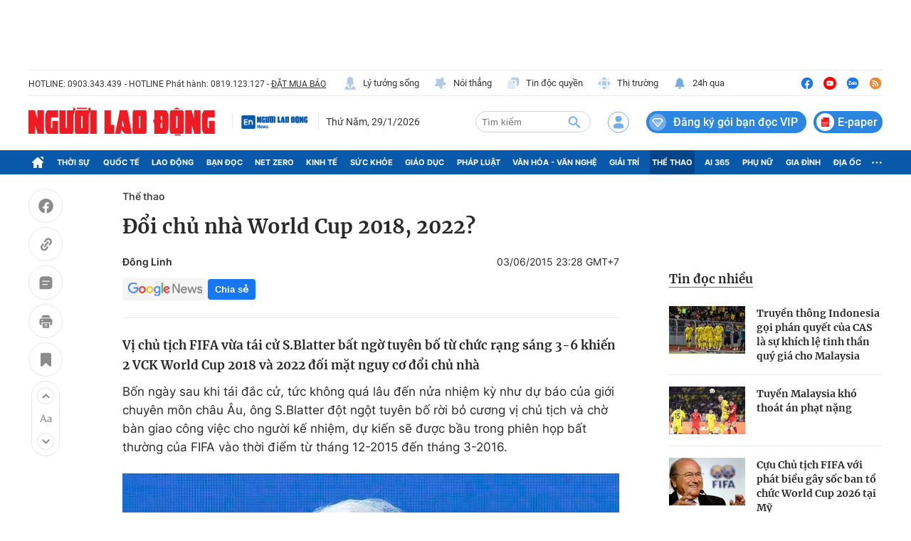

--- FILE ---
content_type: text/html; charset=UTF-8
request_url: https://auto-load-balancer.likr.tw/api/get_client_ip.php
body_size: -137
content:
"3.18.221.51"

--- FILE ---
content_type: text/html; charset=utf-8
request_url: https://nld.com.vn/detail-most-view-1961026.htm
body_size: 1525
content:
<div class="box-category" data-layout="29" data-cd-key=siteid196:highestviewnews:zoneid1961026hour24 data-cd-top=5>
        <div class="box-category-top">
            <h2 class="title-category">
                <a class="box-category-title" href="javascript:;" rel="nofollow" title="Tin đọc nhiều">
                    Tin đọc nhiều
                </a>
            </h2>
        </div>
        <div class="box-category-middle">
                            <div class="box-category-item" data-id="196260127112501775"   >
                    <a class="box-category-link-with-avatar img-resize" href="/truyen-thong-indonesia-goi-phan-quyet-cua-cas-la-su-khich-le-tinh-than-quy-gia-cho-malaysia-196260127112501775.htm" data-newstype="0"
                title="Truyền thông Indonesia gọi phán quyết của CAS là sự khích lệ tinh thần quý giá cho Malaysia"  >
                                    <img data-type="avatar"  
                        src="https://nld.mediacdn.vn/zoom/107_67/291774122806476800/2026/1/27/timnas-malaysia-fifa7a56d1f-17694872572631784527376-0-0-403-645-crop-1769487744503934026213.jpg"
                        alt="Truyền thông Indonesia gọi phán quyết của CAS là sự khích lệ tinh thần quý giá cho Malaysia" loading=lazy
                        class="box-category-avatar">
                            </a>
        
        <div class="box-category-content">
            <h3 class="box-category-title-text">
                <a data-type="title" data-linktype="newsdetail" data-id="196260127112501775"
                    class="box-category-link-title" data-type="0"
                    data-newstype="0" href="/truyen-thong-indonesia-goi-phan-quyet-cua-cas-la-su-khich-le-tinh-than-quy-gia-cho-malaysia-196260127112501775.htm"
                    title="Truyền thông Indonesia gọi phán quyết của CAS là sự khích lệ tinh thần quý giá cho Malaysia"

                   >Truyền thông Indonesia gọi phán quyết của CAS là sự khích lệ tinh thần quý giá cho Malaysia</a>
                </h3>

                
                
                    </div>

        </div>
                            <div class="box-category-item" data-id="196260127220448027"   >
                    <a class="box-category-link-with-avatar img-resize" href="/tuyen-malaysia-kho-thoat-an-phat-nang-196260127220448027.htm" data-newstype="0"
                title="Tuyển Malaysia khó thoát án phạt nặng"  >
                                    <img data-type="avatar"  
                        src="https://nld.mediacdn.vn/zoom/107_67/291774122806476800/2026/1/27/chot-9-17695256518381436339480-9-0-522-820-crop-17695262848822145933243.jpg"
                        alt="Tuyển Malaysia khó thoát án phạt nặng" loading=lazy
                        class="box-category-avatar">
                            </a>
        
        <div class="box-category-content">
            <h3 class="box-category-title-text">
                <a data-type="title" data-linktype="newsdetail" data-id="196260127220448027"
                    class="box-category-link-title" data-type="0"
                    data-newstype="0" href="/tuyen-malaysia-kho-thoat-an-phat-nang-196260127220448027.htm"
                    title="Tuyển Malaysia khó thoát án phạt nặng"

                   >Tuyển Malaysia khó thoát án phạt nặng</a>
                </h3>

                
                
                    </div>

        </div>
                            <div class="box-category-item" data-id="196260127114226786"   >
                    <a class="box-category-link-with-avatar img-resize" href="/cuu-chu-tich-fifa-voi-phat-bieu-gay-soc-ban-to-chuc-world-cup-2026-tai-my-196260127114226786.htm" data-newstype="0"
                title="Cựu Chủ tịch FIFA với phát biểu gây sốc ban tổ chức World Cup 2026 tại Mỹ"  >
                                    <img data-type="avatar"  
                        src="https://nld.mediacdn.vn/zoom/107_67/291774122806476800/2026/1/27/b337481f05a48752077a15f87c2f1997-17694888568781564781960-23-0-343-512-crop-17694888670841474586647.jpeg"
                        alt="Cựu Chủ tịch FIFA với phát biểu gây sốc ban tổ chức World Cup 2026 tại Mỹ" loading=lazy
                        class="box-category-avatar">
                            </a>
        
        <div class="box-category-content">
            <h3 class="box-category-title-text">
                <a data-type="title" data-linktype="newsdetail" data-id="196260127114226786"
                    class="box-category-link-title" data-type="0"
                    data-newstype="0" href="/cuu-chu-tich-fifa-voi-phat-bieu-gay-soc-ban-to-chuc-world-cup-2026-tai-my-196260127114226786.htm"
                    title="Cựu Chủ tịch FIFA với phát biểu gây sốc ban tổ chức World Cup 2026 tại Mỹ"

                   >Cựu Chủ tịch FIFA với phát biểu gây sốc ban tổ chức World Cup 2026 tại Mỹ</a>
                </h3>

                
                
                    </div>

        </div>
                            <div class="box-category-item" data-id="196260128111133792"   >
                    <a class="box-category-link-with-avatar img-resize" href="/ngam-nu-trong-tai-23-tuoi-bong-hot-ran-ran-trong-gioi-bong-da-196260128111133792.htm" data-newstype="1"
                title="Ngắm nữ trọng tài 23 tuổi bỗng hot rần rần trong giới bóng đá"  >
                                    <img data-type="avatar"  
                        src="https://nld.mediacdn.vn/zoom/107_67/291774122806476800/2026/1/28/he-thong-15-1769573372014769515411-9-48-326-556-crop-1769573379014395477546.png"
                        alt="Ngắm nữ trọng tài 23 tuổi bỗng hot rần rần trong giới bóng đá" loading=lazy
                        class="box-category-avatar">
                            </a>
        
        <div class="box-category-content">
            <h3 class="box-category-title-text">
                <a data-type="title" data-linktype="newsdetail" data-id="196260128111133792"
                    class="box-category-link-title" data-type="0"
                    data-newstype="1" href="/ngam-nu-trong-tai-23-tuoi-bong-hot-ran-ran-trong-gioi-bong-da-196260128111133792.htm"
                    title="Ngắm nữ trọng tài 23 tuổi bỗng hot rần rần trong giới bóng đá"

                   >Ngắm nữ trọng tài 23 tuổi bỗng hot rần rần trong giới bóng đá</a>
                </h3>

                
                
                    </div>

        </div>
                            <div class="box-category-item" data-id="196260128114236763"   >
                    <a class="box-category-link-with-avatar img-resize" href="/toan-bo-ban-chap-hanh-ldbd-malaysia-nhiem-ky-2025-2029-tu-chuc-196260128114236763.htm" data-newstype="0"
                title="Toàn bộ Ban Chấp hành LĐBĐ Malaysia nhiệm kỳ 2025-2029 từ chức"  >
                                    <img data-type="avatar"  
                        src="https://nld.mediacdn.vn/zoom/107_67/291774122806476800/2026/1/28/screenshot-2026-01-28-at-113829-1769575117202435847179-564-83-1082-912-crop-17695751344011697968960.png"
                        alt="Toàn bộ Ban Chấp hành LĐBĐ Malaysia nhiệm kỳ 2025-2029 từ chức" loading=lazy
                        class="box-category-avatar">
                            </a>
        
        <div class="box-category-content">
            <h3 class="box-category-title-text">
                <a data-type="title" data-linktype="newsdetail" data-id="196260128114236763"
                    class="box-category-link-title" data-type="0"
                    data-newstype="0" href="/toan-bo-ban-chap-hanh-ldbd-malaysia-nhiem-ky-2025-2029-tu-chuc-196260128114236763.htm"
                    title="Toàn bộ Ban Chấp hành LĐBĐ Malaysia nhiệm kỳ 2025-2029 từ chức"

                   >Toàn bộ Ban Chấp hành LĐBĐ Malaysia nhiệm kỳ 2025-2029 từ chức</a>
                </h3>

                
                
                    </div>

        </div>
                    </div>
    </div>
<!--u: 29/01/2026 23:40:23 -->